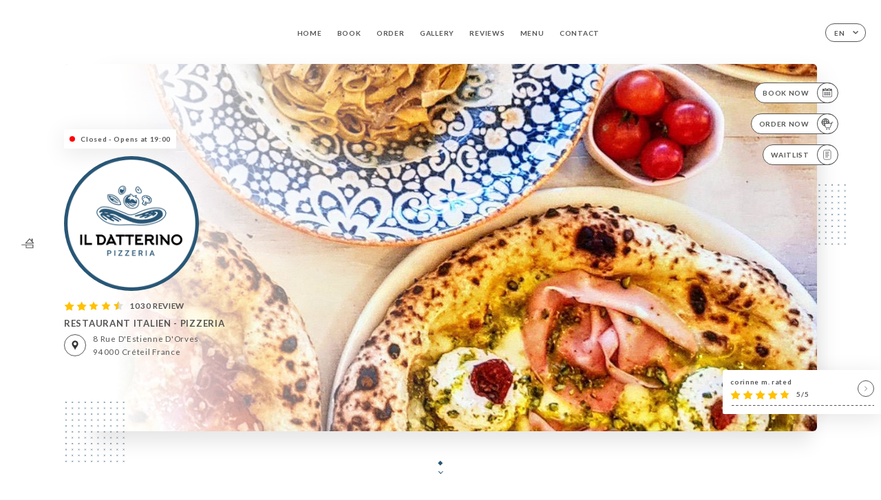

--- FILE ---
content_type: text/html; charset=UTF-8
request_url: https://ildatterino.fr/en/
body_size: 6814
content:
<!DOCTYPE html>
<html lang="en">
    <head>
        <meta charset="utf-8">
        <meta name="viewport" content="width=device-width, initial-scale=1, maximum-scale=1">
        <meta name="csrf-token" content="OSN538iCBIi4nxh3E5TGRXKH9LhpTN8jwIa7vzNl">
                    <link rel="apple-touch-icon" sizes="180x180" href="https://ildatterino.fr/favicons/apple-touch-icon.png">
            <link rel="icon" type="image/png" sizes="32x32" href="https://ildatterino.fr/favicons/favicon-32x32.png">
            <link rel="icon" type="image/png" sizes="16x16" href="https://ildatterino.fr/favicons/favicon-16x16.png">
        
        <title>IL DATTERINO | Site officiel, avis, commandez et réservez en ligne </title>

        <!-- Styles -->
        <link rel="stylesheet" href="/css/app.css?id=a8b8dbdca731fb5ec49396010164a31c">

        <!-- Scripts -->
        <script src="/js/app.js?id=4b66e7ca790acdb9758e3604730f7198" defer></script>       

        
    </head>
    <body>
        <div class="container white">
            <div class="main-section">
        <!-- Adding #header__navigation -->
<div class="header-contain ">
    <button type="button" class="burger-menu" id="burger_menu">
        <span class="burger-circle">
            <span class="burger-bars">
                <span class="first-bar"></span>
                <span class="second-bar"></span>
                <span class="third-bar"></span>
            </span>
        </span>
        <div class="menu-text">menu</div>
    </button>
    <div class="lang">
        <span class="btn-primary">
            <span class="text">
                en
            </span>
            <span class="icon">
                <i class="ic ic-arrow-down"></i>
            </span>
        </span>
    
        <div class="lang_contain drop-flag">
    <div class="blur_lang"></div>
    <div class="lang_container ">
        <a href="#" class="close">
            <i class="ic ic-close"></i>
        </a>
        <div class="header_lang">
            <img src="/svg/shapes/language_illu.svg" alt="">
            <p>Select your language:</p>
        </div>
        <ul>
                                                                            <li>
                        <a class="active" href="/en/">
                            <i class="flag flag-en"></i>
                            <span>English</span>
                            <i class="ic ic_check_lang"></i>
                        </a>
                    </li>
                                                                                                                                                                                                                                                                                                                                                                                                                                    
                                                <li>
                        <a href="/fr/">
                            <i class="flag flag-fr"></i>
                            <span>French</span>
                        </a>
                    </li>
                                                                                            <li>
                        <a href="/es/">
                            <i class="flag flag-es"></i>
                            <span>Spanish</span>
                        </a>
                    </li>
                                                                <li>
                        <a href="/ca/">
                            <i class="flag flag-ca"></i>
                            <span>Catalan</span>
                        </a>
                    </li>
                                                                <li>
                        <a href="/it/">
                            <i class="flag flag-it"></i>
                            <span>Italian</span>
                        </a>
                    </li>
                                                                <li>
                        <a href="/de/">
                            <i class="flag flag-de"></i>
                            <span>German</span>
                        </a>
                    </li>
                                                                <li>
                        <a href="/pt/">
                            <i class="flag flag-pt"></i>
                            <span>Portuguese</span>
                        </a>
                    </li>
                                                                <li>
                        <a href="/sv/">
                            <i class="flag flag-sv"></i>
                            <span>Swedish</span>
                        </a>
                    </li>
                                                                <li>
                        <a href="/zh/">
                            <i class="flag flag-zh"></i>
                            <span>简体中文 (Chinese)</span>
                        </a>
                    </li>
                                                                <li>
                        <a href="/ja/">
                            <i class="flag flag-ja"></i>
                            <span>Japanese</span>
                        </a>
                    </li>
                                                                <li>
                        <a href="/ru/">
                            <i class="flag flag-ru"></i>
                            <span>Russian</span>
                        </a>
                    </li>
                                                                <li>
                        <a href="/ar/">
                            <i class="flag flag-ar"></i>
                            <span>Arabic</span>
                        </a>
                    </li>
                                                                <li>
                        <a href="/nl/">
                            <i class="flag flag-nl"></i>
                            <span>Dutch</span>
                        </a>
                    </li>
                                                                <li>
                        <a href="/ko/">
                            <i class="flag flag-ko"></i>
                            <span>한국어 (Korean)</span>
                        </a>
                    </li>
                                                                <li>
                        <a href="/cs/">
                            <i class="flag flag-cs"></i>
                            <span>Czech</span>
                        </a>
                    </li>
                                                                <li>
                        <a href="/el/">
                            <i class="flag flag-el"></i>
                            <span>Greek</span>
                        </a>
                    </li>
                                    </ul>
    </div>
</div>
    
    </div>
    <div class="blur-main-menu"></div>
    <section class="menu-bar">
        <div class="row">
            <span class="menu-close" id="menu_close"></span>
            <header>
                <!-- Header Menu navigation -->
                <div class="menu-overlay-mobile">
                    <div class="pattern-7 pattern-top pattern"></div>
                    <div class="pattern-7 pattern-bottom pattern"></div>
                    <!-- Social Media Links -->
                    <div class="social-networks">
                                            </div>
                    <!-- Social Media Links -->
                </div>
                <!-- Header Menu navigation -->
                <div class="header__menu-right">
                    <div class=" menu__items">
                        <ul class="menu">
                                                                                                <li><a href="https://ildatterino.fr/en" class=" link">Home</a></li>
                                                                                                                                            <li><a href="https://ildatterino.fr/en/booking" class=" link">Book</a></li>
                                                                                                                <li><a href="https://usellweb.co/landingpage/il-datterino" class=" link">Order</a></li>
                                                                        
                                                                    
                                                                                                <li><a href="https://ildatterino.fr/en/gallery" class=" link">Gallery</a></li>
                                                                                                    
                                                                                                <li><a href="https://ildatterino.fr/en/opinions" class=" link">Reviews</a></li>
                                                                                                    
                                                                                                <li><a href="https://ildatterino.fr/en/services" class=" link">Menu</a></li>
                                                                                                    
                                                                                                <li><a href="https://ildatterino.fr/en/contact" class=" link">Contact</a></li>
                                                                                                    
                                                    </ul>
                    </div>
                </div>
                <!-- Header Menu navigation -->
            </header>
        </div>
    </section>
    <!-- End #header__navigation -->
</div>
        <!-- Top Main Page Section -->
        <div class="scroll-section">
            <!-- See more Button scroll -->            
        </div>        
        <!-- Square Pattern -->
        <div class="pattern-7 pattern-left pattern"></div>
        <div class="pattern-7 pattern-right pattern"></div>
        <!-- Square Pattern -->
        <main style="background-image: url(https://asset.uniiti.com/images/shops/slides/e1990571c0d5272048326fe0ac5e31e3368616f7.jpeg)">
            <section>
                            <div class="filter"></div>
                
                <!-- Social Media Links -->
                <div class="social-networks">
                                                                                    <i class="bd bd-faitmaison" title="Fait Maison"></i>
                                    </div>
                <!-- Social Media Links -->

                <!-- Voir sur la carte Button -->
                <div class="main-top vnoir-rvs">
                    <div class="header__menu-left">
                                                    <div class="menu__btns">
                                <a href="https://ildatterino.fr/en/booking" class="btn-primary">
                                    <span class="text">
                                        Book Now
                                    </span>
                                    <span class="icon">
                                        <i class="ic ic-calendar"></i>
                                    </span>
                                </a>
                            </div>
                                                                                                <div class="menu__btns">
                            <a href="https://usellweb.co/landingpage/il-datterino" class="btn-primary" target=&quot;_blank&quot;>
                                <span class="text">
                                    Order Now
                                </span>
                                <span class="icon">
                                    <i class="ic illu-order"></i>
                                </span>
                            </a>
                        </div>
                                                                        <div class="menu__btns">
                            <a href="#" data-slug="il-datterino" data-lang="en" class="btn-primary waitlistBtn">
                                <span class="text">
                                    Waitlist
                                </span>
                                <span class="icon">
                                    <i class="ic ic-waitlis"></i>
                                </span>
                            </a>
                            <div class="blur_lang"></div>
                            <div class="headerMenuLeftOpen ">
                                <a href="#" class="close">
                                    <i class="ic ic-close"></i>
                                </a>
                                <div class="content waitlistIframe">

                                </div>
                            </div>
                        </div>
                                            </div>
                </div>
                <!-- Voir sur la carte Button -->                
    
                <!-- Content of Top main page -->
                <div class="main-middle middle_homepage">
                    <div class="block-status">
                        <span class="status closed"></span>
                        <p>Closed - Opens at 19:00</p>
                    </div>
                    <div class="mobile-pattern pattern-7"></div>
                    <div class="block-headline">
                                                    <div class="block-logo">
                                <div class="filter-logo">
                                                                        <div class="filter-logo-desktop"
                                    style="background: rgba(40, 86, 118, 1); border-radius: 50%; padding: 5px;">
                                        <img src="https://uniiti.com/images/shops/logos/087d672a5d036698203351146a2ae41de1b7b3f6.png" style="height: 186px"/>
                                    </div>
                                    <div class="filter-logo-mobile" style="background: rgba(40, 86, 118, 1); border-radius: 50%; padding: 5px;">
                                        <img src="https://uniiti.com/images/shops/logos/087d672a5d036698203351146a2ae41de1b7b3f6.png" style="height : 150px"/>
                                    </div>
                                </div>
                            </div>
                                                    <!-- Review -->
                                                <div class="avis">
                            <a href="https://ildatterino.fr/en/opinions" class="stars">
                                                                                                            
                                        <i class="fa fa-star"></i>
                                                                                                                                                
                                        <i class="fa fa-star"></i>
                                                                                                                                                
                                        <i class="fa fa-star"></i>
                                                                                                                                                
                                        <i class="fa fa-star"></i>
                                                                                                                                                
                                        <i class="fa fa-star-half"></i>
                                                                                                    <span class=""> 1030 Review</span>
                            </a>
                        </div>
                        <h3>
                            RESTAURANT ITALIEN - PIZZERIA
                        </h3>
                        <div class="address-carte">
                            <div class="carte">
                                                            <a href="https://www.google.com/maps/place/?q=place_id:ChIJiYbfIbgM5kcRqi02pnsReEs" class="btn-primary" target="_blank">
                                    <span class="icon">
                                        <i class="ic ic-map"></i>
                                    </span>
                                </a>
                                <a href="https://www.google.com/maps/place/?q=place_id:ChIJiYbfIbgM5kcRqi02pnsReEs" class="link_add" target="_blank">
                                                                            <span>8 Rue d&#039;Estienne d&#039;Orves</span>
                                        <span>94000 Créteil France</span>
                                                                    </a>
                                                        </div>
                        </div>
                    </div>
                    <div class="badges">
                        <!-- Social Media Links -->
                        <div class="social-networks mobile-social">
                                                    </div>
                                                                            <i class="bd bd-faitmaison" title="Fait Maison"></i>
                                             </div>
                </div>
                <!-- Content of Top main page -->
                                <!-- Review Block -->
                <div class="main-bottom">
                    <div class="block-avis">
                        <div class="link-arrow">
                            <a href="https://ildatterino.fr/en/opinions">
                                <i class="ic ic-arrow-right"></i>
                            </a>
                        </div>
                        <p class="avis-name">
                            corinne m. rated
                        </p>
                        <!-- Review -->
                                                <div class="avis">
                            <a href="https://ildatterino.fr/en/opinions" class="stars">
                                                                                                            
                                        <i class="fa fa-star"></i>
                                                                                                                                                
                                        <i class="fa fa-star"></i>
                                                                                                                                                
                                        <i class="fa fa-star"></i>
                                                                                                                                                
                                        <i class="fa fa-star"></i>
                                                                                                                                                
                                        <i class="fa fa-star"></i>
                                                                                                    <span> 5/5</span>
                            </a>
                        </div>
                                            </div>
                </div>
                <!-- Review Block -->
                            </section>
        </main>
        <div class="scroll-section">
            <!-- See more Button scroll -->
            <a href="#scroll" type="button" class="see-more">
                <span class="square"></span>
                <span class="arrow"></span>
            </a>
            <!-- See more Button scroll -->            
        </div>
        <!-- End Top Main Page Section -->
    </div>
    <div class="reach"></div>
    
    <!-- Latest News Section -->
    <section>
        <div id="scroll"></div>
        <div class="contain">
            <!-- Latest News Card Section -->
                        <!-- End Latest News Card Section -->
            <!-- About Us Section -->
            <div class="row">
                                <div class="about-us margin_added ">
                    <div class="pattern-about_us"></div>
                    <div class="title-about">
                        <h2>
                            Who are we?
                        </h2>
                    </div>
                    <div class="description">
                        <p style="text-align: center;"><span style="font-size: 18px;">Votre restaurant Il Datterino &agrave;&nbsp;Cr&eacute;teil vous transporte en Italie le temps d&rsquo;un repas.&nbsp;</span></p>
<p style="text-align: center;"><span style="font-size: 18px;">Vous ne le regretterez pas&nbsp;! Offrez-vous un menu aussi riche que diversifi&eacute;.</span></p>
<p style="text-align: center;"><span style="font-size: 18px;">&nbsp;</span></p>
                    </div>
                </div>
                        </div>
            <!-- End About Us Section -->
            <!-- Review Section -->
                        <div class="row">
                <div class=" review">
                    <div class="left-review">
                        <h2>
                            The latest review
                        </h2>
                        <a href="https://ildatterino.fr/en/opinions" class="btn-primary desktop">
                            <span class="text">
                                See more reviews
                            </span>
                            <span class="icon">
                                <i class="ic ic-star"></i>
                            </span>
                        </a>
                    </div>
                    <div class="right-review">
                        <div class="quote-left pattern pattern-7"></div>
                        <i class="ic ic-quote-left"></i>
                        <div class="contain-quote left"></div>
                        <div class="content">
                            <div class="review-name">
                                <p>
                                    corinne m. rated
                                </p>
                                <!-- Review -->
                                                                <div class="avis">
                                    <a href="https://ildatterino.fr/en/opinions" class="stars">
                                                                                                                                    
                                                <i class="fa fa-star"></i>
                                                                                                                                                                                
                                                <i class="fa fa-star"></i>
                                                                                                                                                                                
                                                <i class="fa fa-star"></i>
                                                                                                                                                                                
                                                <i class="fa fa-star"></i>
                                                                                                                                                                                
                                                <i class="fa fa-star"></i>
                                                                                                                            <span> 5 / 5</span>
                                    </a>
                                </div>
                            </div>
                            <div class="description">
                                                                
                                <div class="date">
                                    <span>
                                        01/11/2026
                                    </span>
                                    •
                                    <span>
                                        07:55
                                    </span>
                                </div>
                            </div>
                            <a href="https://ildatterino.fr/en/opinions" class="btn-primary mobile">
                                <span class="text">
                                    See more reviews
                                </span>
                                <span class="icon">
                                    <i class="ic ic-star"></i>
                                </span>
                            </a>
                        </div>
                        <div class="quote-right pattern pattern-7"></div>
                        <i class="ic ic-quote-right"></i>
                        <div class="contain-quote right"></div>                        
                    </div>
                </div>
            </div>
                        <!-- End Review Section -->
        </div>
    </section>
    <!-- End Latest News Section -->
    <!-- Map Section -->
    <section class="map-holder">

        <div class="map-shadow-top"></div>
        <div class="map-shadow-bottom"></div>
        <div id="map" class="map"></div>

        <div class="map-details">
            <div class="contain">
                <div class="row">
                    <div class="map-info">
                        <div class="top-info">
                            <div class="left">
                                <i class="ic ic-map-black"></i>
                                <p>
                                                                            <span>8 Rue d&#039;Estienne d&#039;Orves</span>
                                        <span>94000 Créteil France</span>
                                                                    </p>
                            </div>
                            <div class="right">
                                                                <a href="https://www.google.com/maps/place/?q=place_id:ChIJiYbfIbgM5kcRqi02pnsReEs" target="_blank" class="see-more">
                                        <i class="ic ic-arrow-right"></i>
                                    </a>
                                                            </div>
                        </div>
                        <div class="days-info">
                            <ul class="">
                                
                                                                <li>
                                    <span class="days">Monday</span>
                                    <span class="hours">
                                                                                    12:00-14:15 / 19:00-22:15
                                                                                </span>
                                </li>
                                                                <li>
                                    <span class="days">Tuesday</span>
                                    <span class="hours">
                                                                                    12:00-14:15 / 19:00-22:15
                                                                                </span>
                                </li>
                                                                <li>
                                    <span class="days">Wednesday</span>
                                    <span class="hours">
                                                                                    12:00-14:15 / 19:00-22:15
                                                                                </span>
                                </li>
                                                                <li>
                                    <span class="days">Thursday</span>
                                    <span class="hours">
                                                                                    12:00-14:15 / 19:00-22:15
                                                                                </span>
                                </li>
                                                                <li>
                                    <span class="days">Friday</span>
                                    <span class="hours">
                                                                                    12:00-14:15 / 19:00-22:15
                                                                                </span>
                                </li>
                                                                <li>
                                    <span class="days">Saturday</span>
                                    <span class="hours">
                                                                                    12:00-14:15 / 19:00-22:15
                                                                                </span>
                                </li>
                                                                <li>
                                    <span class="days">Sunday</span>
                                    <span class="hours">
                                                                                    12:00-14:15 / 19:00-22:15
                                                                                </span>
                                </li>
                                                            </ul>
                        </div>
                    </div>
                </div>
            </div>
        </div>
    </section>
    <!-- End Map Section -->
    <!-- Newsletter Section -->
    <section>
        <div class="contain">
            <div class="row news_marg">
                                <div class="newsletter ">
                    <div class="left">
                        <div class="newsletter-example">
                            <div class="pattern-7 pattern-left pattern"></div>
                            <div class="pattern-7 pattern-right pattern"></div>
                            <div class="card-contain">
                                <div class="sp sp-drawing-arrow"></div>
                                <div class="card">
                                    <div class="content">
                                        <h3>
                                            Il Datterino
                                        </h3>
                                        <p>
                                            Join us this evening for an event…
                                        </p>
                                    </div>
                                    <div class="date">
                                        <span>
                                            5 minutes ago
                                        </span>
                                    </div>
                                </div>
                                <div class="loading">
                                    <div class="body-content">
                                        <div class="loading-text header-loading"></div>
                                        <div class="loading-text content-loading"></div>
                                    </div>
                                    <div class="header-content">
                                        <div class="loading-text date-loading"></div>
                                    </div>
                                </div>
                                <div class="loading">
                                    <div class="body-content">
                                        <div class="loading-text header-loading"></div>
                                    </div>
                                    <div class="header-content">
                                        <div class="loading-text date-loading"></div>
                                    </div>
                                </div>
                            </div>
                        </div>
                    </div>
                    <div class="right">
                        <div class="newsletter-shape">
                            <div class="pattern-7 pattern"></div>
                            <div class="newsletter-mobile"></div>
                        </div>
                        <div class="newsletter-details">
    <h2>
        Follow all the news on Il Datterino
    </h2>
    <!-- Social Media Links -->
    <div class="social-networks">
        </div>
    <!-- Social Media Links -->
    <p>
        Sign up for our newsletter and keep up to date with upcoming events and promotions.
    </p>
    <div class="info-letter"></div>
    <div class="form-input">
        <form id="form" method="POST"
      action="https://ildatterino.fr/en/submit-newsletter"
      class="form-letter"
>
    <input type="hidden" name="_token" value="OSN538iCBIi4nxh3E5TGRXKH9LhpTN8jwIa7vzNl" autocomplete="off">
    
    <input class="checkfield" name="email" placeholder="Your email…">
            <button id="addLetter" type="submit">OK</button>
</form>
    </div>
</div>                    </div>
                </div>
                            </div>
        </div>
    </section>
    <!-- End Newsletter Section -->
    <!-- News Articles -->
        <!-- End News Articles -->
    <section>
        <div class="contain">
                </div>
    </section>

            <section class="badges-footer">
                <div class="contain">
                    <div class="row ">
                        <h3>You can also find us on…</h3>
                        <ul>
                                                            <li class="tooltip">
                                    <a href="https://uniiti.com/shop/il-datterino" target="_blank">
                                        <i class="bd bd-uniiti"></i>
                                    </a>
                                    <span class="tooltiptext">Uniiti</span>
                                </li>
                                                    </ul>
                    </div>
                </div>
            </section>

            <section class="footer">
                <div class="contain">
                    <div class="row">
                        <div class="footer-container">
                            <div class="footer-identity">
                                <h2>Il Datterino</h2>
                                <address>
                                                                            <span>8 Rue d&#039;Estienne d&#039;Orves</span>
                                        <span>94000 Créteil France</span>
                                                                    </address>
                                                                    <a href="tel:+33142071038" class="btn-primary phone_btn">
                                        <span class="text">
                                            +33142071038
                                        </span>
                                        <span class="icon">
                                            <i class="ic ic-phone"></i>
                                        </span>
                                    </a>
                                                                <div class="lang">
                                    <span class="btn-primary">
                                        <span class="text">
                                            en
                                        </span>
                                        <span class="icon">
                                            <i class="ic ic-arrow-down"></i>
                                        </span>
                                    </span>
                                
                                    <div class="lang_contain drop-flag">
    <div class="blur_lang"></div>
    <div class="lang_container ">
        <a href="#" class="close">
            <i class="ic ic-close"></i>
        </a>
        <div class="header_lang">
            <img src="/svg/shapes/language_illu.svg" alt="">
            <p>Select your language:</p>
        </div>
        <ul>
                                                                            <li>
                        <a class="active" href="/en/">
                            <i class="flag flag-en"></i>
                            <span>English</span>
                            <i class="ic ic_check_lang"></i>
                        </a>
                    </li>
                                                                                                                                                                                                                                                                                                                                                                                                                                    
                                                <li>
                        <a href="/fr/">
                            <i class="flag flag-fr"></i>
                            <span>French</span>
                        </a>
                    </li>
                                                                                            <li>
                        <a href="/es/">
                            <i class="flag flag-es"></i>
                            <span>Spanish</span>
                        </a>
                    </li>
                                                                <li>
                        <a href="/ca/">
                            <i class="flag flag-ca"></i>
                            <span>Catalan</span>
                        </a>
                    </li>
                                                                <li>
                        <a href="/it/">
                            <i class="flag flag-it"></i>
                            <span>Italian</span>
                        </a>
                    </li>
                                                                <li>
                        <a href="/de/">
                            <i class="flag flag-de"></i>
                            <span>German</span>
                        </a>
                    </li>
                                                                <li>
                        <a href="/pt/">
                            <i class="flag flag-pt"></i>
                            <span>Portuguese</span>
                        </a>
                    </li>
                                                                <li>
                        <a href="/sv/">
                            <i class="flag flag-sv"></i>
                            <span>Swedish</span>
                        </a>
                    </li>
                                                                <li>
                        <a href="/zh/">
                            <i class="flag flag-zh"></i>
                            <span>简体中文 (Chinese)</span>
                        </a>
                    </li>
                                                                <li>
                        <a href="/ja/">
                            <i class="flag flag-ja"></i>
                            <span>Japanese</span>
                        </a>
                    </li>
                                                                <li>
                        <a href="/ru/">
                            <i class="flag flag-ru"></i>
                            <span>Russian</span>
                        </a>
                    </li>
                                                                <li>
                        <a href="/ar/">
                            <i class="flag flag-ar"></i>
                            <span>Arabic</span>
                        </a>
                    </li>
                                                                <li>
                        <a href="/nl/">
                            <i class="flag flag-nl"></i>
                            <span>Dutch</span>
                        </a>
                    </li>
                                                                <li>
                        <a href="/ko/">
                            <i class="flag flag-ko"></i>
                            <span>한국어 (Korean)</span>
                        </a>
                    </li>
                                                                <li>
                        <a href="/cs/">
                            <i class="flag flag-cs"></i>
                            <span>Czech</span>
                        </a>
                    </li>
                                                                <li>
                        <a href="/el/">
                            <i class="flag flag-el"></i>
                            <span>Greek</span>
                        </a>
                    </li>
                                    </ul>
    </div>
</div>
                                
                                </div>
                            </div>
                            <div class="footer-list ">
                                <ul>
                                                                                                                        <li><a href="https://ildatterino.fr/en" class="link">Home</a></li>
                                                                                                                                                                <li><a href="https://ildatterino.fr/en/gallery" class="link">Gallery</a></li>
                                                                                                                                                                <li><a href="https://ildatterino.fr/en/opinions" class="link">Reviews</a></li>
                                                                                                                                                                <li><a href="https://ildatterino.fr/en/services" class="link">Menu</a></li>
                                                                                                                                                                <li><a href="https://ildatterino.fr/en/contact" class="link">Contact</a></li>
                                                                                                                <li><a href="https://ildatterino.fr/en/legal-notice">Legal Notices</a></li>
                                </ul>
                            </div>
                                                        <div class="divider"></div>
                            <div class="newsletter ">
                                <div class="right">
                                    <div class="newsletter-details">
    <h2>
        Follow all the news on Il Datterino
    </h2>
    <!-- Social Media Links -->
    <div class="social-networks">
        </div>
    <!-- Social Media Links -->
    <p>
        Sign up for our newsletter and keep up to date with upcoming events and promotions.
    </p>
    <div class="info-letter"></div>
    <div class="form-input">
        <form id="form" method="POST"
      action="https://ildatterino.fr/en/submit-newsletter"
      class="form-letter"
>
    <input type="hidden" name="_token" value="OSN538iCBIi4nxh3E5TGRXKH9LhpTN8jwIa7vzNl" autocomplete="off">
    
    <input class="checkfield" name="email" placeholder="Your email…">
            <button id="addLetter" type="submit">OK</button>
</form>
    </div>
</div>                                </div>
                            </div>
                                                        
                        </div>
                        <div class="copyright-container">
                            <div class="copyright">© Copyright 2026 - Il Datterino - all rights reserved</div>
                            <div class="designed-by ">
                                <span>Site created with</span>
                                <span class="ic ic-heart"></span>
                                <span>in</span>
                                <div class="dashed"></div>
                                <span class="ic ic-eiffeltower"></span>
                                <span>by <a href="https://uniiti.com/" target="_blank">Uniiti</a></span>
                            </div>
                        </div>
                    </div>
                </div>
            </section>

            <!-- Scroll bottom secttion-->
                                                <nav class="reserve-section both-btn">
                        <a href="https://ildatterino.fr/en/booking">
                            <i class="illu illu-reserver" title=""></i>
                            <span>Book</span>
                        </a>
                        <div class="divider"></div>
                        <a href="https://usellweb.co/landingpage/il-datterino" target=&quot;_blank&quot;>
                            <i class="ic illu-order"></i>
                            <span>Order</span>
                        </a>                        
                    </nav>
                            
            <!-- Quick links-->
            <nav class="nav-mobile">
                                                                                        <a href="https://usellweb.co/landingpage/il-datterino" target=&quot;_blank&quot;><i class="illu illu-order" title="Commander"></i> Order</a>
                                                                                                                                    <a href="https://ildatterino.fr/en/booking"><i class="illu illu-reserver" title="Réserver"></i> Book</a>                
                                                                                                        <a href="https://ildatterino.fr/en/services"><i class="illu illu-menu" title="Carte"></i> Menu</a>
                                                                                <a href="https://maps.google.com/?q=48.792121,2.462953" target="_blank"><i class="illu illu-itineraire" title="Itinéraire"></i> Itinéraire</a>                    
                                                </nav>



        </div>

        
        <style>        
            main section .see-more .square,
            .header-page .articles .contain .row .card .content .left h2::after,
            .header-page .events .contain .row .card .content .left h2::after,
            .faq .contain .row .question::after, .legales .contain .row .question::after,
            .row header .header__menu-right .menu__items .menu li .link:hover::after,
            .row header .header__menu-right .menu__items .menu li .link:hover::before,
            .row header .header__menu-right .menu__items .menu li .active::before,
            .row header .header__menu-right .menu__items .menu li .active::after,
            section .contain .row .latest-news .news-content .left .title a::after,
            .scroll-section .see-more .square,
            .services_items::after,
            .services .contain .row .services_menu .services_pack .info_menu .info p::after,
            .social-networks .diveder,
            .reserve-section,
            .container.dark .both-btn .divider,
            .container.black .both-btn .divider {
                background-color: #285676;
            }
            .black main section .filter {
                background-color: #FFFFFF;
                opacity: 0.4                
            }
            .row .about-us .description,
            main section .see-more .arrow,
            .scroll-section .see-more .square,
            .scroll-section .see-more .arrow,
            .btn-primary:hover,
            .btn-primary:hover .icon,
            .see-more:hover,
            .read-more a:hover,
            .read-more span:hover,
            .container.dark .btn-primary:hover,
            main section .main-bottom .block-avis .link-arrow a:hover,
            .services .contain .row .header .tabs .tab-item a.active-item,
            .services .contain .row .header .tabs .tab-item a:hover {
                border-color: #285676 !important;
            }
            .container .lang .lang_contain .lang_container ul li a:hover,
            .container .lang .lang_contain .lang_container ul li a.active {
                border-color: #285676 !important;
                box-shadow: 0px 8px 34px rgba(0, 0, 0, 0.06);
            }
            .pattern,
            .row .review .right-review .ic-quote-left,
            .row .review .right-review .ic-quote-right,
            .quotes .row .ic,
            .container.black main section .main-middle .mobile-pattern,
            main section .main-middle .mobile-pattern,
            .news-articles .left .arrows-news,
            .services .contain .row .notice .ic-info-services,
            .services .contain .row .services_menu .divider i,
            section .contain .row .latest-news .news-image,
            .news-articles .right .articles-card .image,
            .container.dark .reserve-section a .illu-reserver,
            .container.dark .reserve-section a .illu-order,
            .container.black .reserve-section a .illu-reserver,
            .container.black .reserve-section a .illu-order,
            .container.dark .reserve-section a .illu-waitlist,
            .container.black .reserve-section a .illu-waitlist,
            .container .lang .lang_contain .lang_container ul li .ic_check_lang,
            .gallery .row .video-swiper .swiper-slide-video .swiper-slide .thumb_cover{ 
                background-color: #285676;
                -webkit-mask-size: contain;
                mask-size: cover;
                -webkit-mask-repeat: no-repeat;
                -webkit-mask-position: center center;                
            }
            .container.dark .reserve-section span,
            .container.black .reserve-section span {
                color: #285676;
            }
            .row .about-us .description a,
            .article-detail .contain .row .content .content-description a{
                color: #285676;
                text-decoration: underline;
                display: inline-block;
            }
            .booking .row .links a:hover,
            .booking .contain .row .iframe .links a:hover,
            .usel .contain .row .iframe .links a:hover {
                border-color: #285676;
                color: #285676 !important;
            }
            main section .main-middle .block-headline h1 {
                font-size: clamp(30px, 60px, 50px);
            }
            @media screen and (max-width: 1024px) {
                main section .main-middle .block-headline .block-logo .filter-logo-desktop {
                        display: none;
                }
                main section .main-middle .block-headline .block-logo .filter-logo-mobile {
                    display: flex;
                    align-items: center;
                    justify-content: center;                    
                }                
                main section .main-middle .block-headline h1 {
                    font-size: clamp(30px,60px, 50px);
                    line-height: 60px;
                }
            }
        </style>
    </body>
</html>
<script>
    translation = {
        empty_field: 'Oops! Please enter your email',
        newsletter_success: 'Great, you have registered for the newsletter!',
        newsletter_error: 'Your email must be in a valid format. Example name@domain.com',
        newsletter_exist: 'oops! You have already registered for the newsletter',
    },
    shop = {
        longitude: '2.462953',
        latitude: '48.792121'
    },
    env = {
        BOOKING_PARAM: 'https://uniiti.com',
        CURRENT_DOMAIN: 'uniiti-prod.com',
        uniiti_id: '2004',
        MAP_API_TOKEN:  '',
    }
</script>



--- FILE ---
content_type: image/svg+xml
request_url: https://ildatterino.fr/svg/flags/sv.svg
body_size: 1710
content:
<?xml version="1.0" encoding="UTF-8"?>
<!DOCTYPE svg PUBLIC "-//W3C//DTD SVG 1.1//EN" "http://www.w3.org/Graphics/SVG/1.1/DTD/svg11.dtd">
<svg xmlns="http://www.w3.org/2000/svg" version="1.1" width="1280px" height="800px" style="shape-rendering:geometricPrecision; text-rendering:geometricPrecision; image-rendering:optimizeQuality; fill-rule:evenodd; clip-rule:evenodd" xmlns:xlink="http://www.w3.org/1999/xlink">
<g><path style="opacity:1" fill="#0069a7" d="M -0.5,-0.5 C 132.833,-0.5 266.167,-0.5 399.5,-0.5C 399.5,106.167 399.5,212.833 399.5,319.5C 266.167,319.5 132.833,319.5 -0.5,319.5C -0.5,212.833 -0.5,106.167 -0.5,-0.5 Z"/></g>
<g><path style="opacity:1" fill="#fdcc00" d="M 399.5,-0.5 C 452.833,-0.5 506.167,-0.5 559.5,-0.5C 559.5,106.167 559.5,212.833 559.5,319.5C 799.5,319.5 1039.5,319.5 1279.5,319.5C 1279.5,372.833 1279.5,426.167 1279.5,479.5C 1039.5,479.5 799.5,479.5 559.5,479.5C 559.5,586.167 559.5,692.833 559.5,799.5C 506.167,799.5 452.833,799.5 399.5,799.5C 399.5,692.833 399.5,586.167 399.5,479.5C 266.167,479.5 132.833,479.5 -0.5,479.5C -0.5,426.167 -0.5,372.833 -0.5,319.5C 132.833,319.5 266.167,319.5 399.5,319.5C 399.5,212.833 399.5,106.167 399.5,-0.5 Z"/></g>
<g><path style="opacity:1" fill="#0069a7" d="M 559.5,-0.5 C 799.5,-0.5 1039.5,-0.5 1279.5,-0.5C 1279.5,106.167 1279.5,212.833 1279.5,319.5C 1039.5,319.5 799.5,319.5 559.5,319.5C 559.5,212.833 559.5,106.167 559.5,-0.5 Z"/></g>
<g><path style="opacity:1" fill="#0069a7" d="M -0.5,479.5 C 132.833,479.5 266.167,479.5 399.5,479.5C 399.5,586.167 399.5,692.833 399.5,799.5C 266.167,799.5 132.833,799.5 -0.5,799.5C -0.5,692.833 -0.5,586.167 -0.5,479.5 Z"/></g>
<g><path style="opacity:1" fill="#0069a7" d="M 1279.5,479.5 C 1279.5,586.167 1279.5,692.833 1279.5,799.5C 1039.5,799.5 799.5,799.5 559.5,799.5C 559.5,692.833 559.5,586.167 559.5,479.5C 799.5,479.5 1039.5,479.5 1279.5,479.5 Z"/></g>
</svg>


--- FILE ---
content_type: image/svg+xml
request_url: https://ildatterino.fr/svg/shapes/pattern7.svg
body_size: 4699
content:
<svg xmlns="http://www.w3.org/2000/svg" width="130" height="130" viewBox="0 0 130 130">
    <g fill="none" fill-rule="evenodd">
        <g stroke="#27499F" stroke-width=".8">
            <g>
                <path d="M6.95 4.121L4.12 6.95m0-2.829L6.95 6.95m13-2.829L17.12 6.95m0-2.829L19.95 6.95m13-2.829L30.12 6.95m0-2.829L32.95 6.95m13-2.829L43.12 6.95m0-2.829L45.95 6.95m13-2.829L56.12 6.95m0-2.829L58.95 6.95m13-2.829L69.12 6.95m0-2.829L71.95 6.95m13-2.829L82.12 6.95m0-2.829L84.95 6.95m13-2.829L95.12 6.95m0-2.829L97.95 6.95m13-2.829L108.12 6.95m0-2.829l2.829 2.829m13-2.829L121.12 6.95m0-2.829l2.829 2.829M6.95 52.12L4.12 54.95m0-2.829L6.95 54.95m13-2.829L17.12 54.95m0-2.829l2.829 2.829m13-2.829L30.12 54.95m0-2.829l2.829 2.829m13-2.829L43.12 54.95m0-2.829l2.829 2.829m13-2.829L56.12 54.95m0-2.829l2.829 2.829m13-2.829L69.12 54.95m0-2.829l2.829 2.829m13-2.829L82.12 54.95m0-2.829l2.829 2.829m13-2.829L95.12 54.95m0-2.829l2.829 2.829m13-2.829l-2.829 2.829m0-2.829l2.829 2.829m13-2.829l-2.829 2.829m0-2.829l2.829 2.829m-117 45.171L4.12 102.95m0-2.829l2.829 2.829m13-2.829l-2.829 2.829m0-2.829l2.829 2.829m13-2.829l-2.829 2.829m0-2.829l2.829 2.829m13-2.829l-2.829 2.829m0-2.829l2.829 2.829m13-2.829l-2.829 2.829m0-2.829l2.829 2.829m13-2.829l-2.829 2.829m0-2.829l2.829 2.829m13-2.829l-2.829 2.829m0-2.829l2.829 2.829m13-2.829l-2.829 2.829m0-2.829l2.829 2.829m13-2.829l-2.829 2.829m0-2.829l2.829 2.829m13-2.829l-2.829 2.829m0-2.829l2.829 2.829M6.95 28.12L4.12 30.95m0-2.829L6.95 30.95m13-2.829L17.12 30.95m0-2.829l2.829 2.829m13-2.829L30.12 30.95m0-2.829l2.829 2.829m13-2.829L43.12 30.95m0-2.829l2.829 2.829m13-2.829L56.12 30.95m0-2.829l2.829 2.829m13-2.829L69.12 30.95m0-2.829l2.829 2.829m13-2.829L82.12 30.95m0-2.829l2.829 2.829m13-2.829L95.12 30.95m0-2.829l2.829 2.829m13-2.829l-2.829 2.829m0-2.829l2.829 2.829m13-2.829l-2.829 2.829m0-2.829l2.829 2.829M6.95 76.12L4.12 78.95m0-2.829L6.95 78.95m13-2.829L17.12 78.95m0-2.829l2.829 2.829m13-2.829L30.12 78.95m0-2.829l2.829 2.829m13-2.829L43.12 78.95m0-2.829l2.829 2.829m13-2.829L56.12 78.95m0-2.829l2.829 2.829m13-2.829L69.12 78.95m0-2.829l2.829 2.829m13-2.829L82.12 78.95m0-2.829l2.829 2.829m13-2.829L95.12 78.95m0-2.829l2.829 2.829m13-2.829l-2.829 2.829m0-2.829l2.829 2.829m13-2.829l-2.829 2.829m0-2.829l2.829 2.829m-117 45.171L4.12 126.95m0-2.829l2.829 2.829m13-2.829l-2.829 2.829m0-2.829l2.829 2.829m13-2.829l-2.829 2.829m0-2.829l2.829 2.829m13-2.829l-2.829 2.829m0-2.829l2.829 2.829m13-2.829l-2.829 2.829m0-2.829l2.829 2.829m13-2.829l-2.829 2.829m0-2.829l2.829 2.829m13-2.829l-2.829 2.829m0-2.829l2.829 2.829m13-2.829l-2.829 2.829m0-2.829l2.829 2.829m13-2.829l-2.829 2.829m0-2.829l2.829 2.829m13-2.829l-2.829 2.829m0-2.829l2.829 2.829M6.95 16.12L4.12 18.95m0-2.829L6.95 18.95m13-2.829L17.12 18.95m0-2.829l2.829 2.829m13-2.829L30.12 18.95m0-2.829l2.829 2.829m13-2.829L43.12 18.95m0-2.829l2.829 2.829m13-2.829L56.12 18.95m0-2.829l2.829 2.829m13-2.829L69.12 18.95m0-2.829l2.829 2.829m13-2.829L82.12 18.95m0-2.829l2.829 2.829m13-2.829L95.12 18.95m0-2.829l2.829 2.829m13-2.829l-2.829 2.829m0-2.829l2.829 2.829m13-2.829l-2.829 2.829m0-2.829l2.829 2.829M6.95 64.12L4.12 66.95m0-2.829L6.95 66.95m13-2.829L17.12 66.95m0-2.829l2.829 2.829m13-2.829L30.12 66.95m0-2.829l2.829 2.829m13-2.829L43.12 66.95m0-2.829l2.829 2.829m13-2.829L56.12 66.95m0-2.829l2.829 2.829m13-2.829L69.12 66.95m0-2.829l2.829 2.829m13-2.829L82.12 66.95m0-2.829l2.829 2.829m13-2.829L95.12 66.95m0-2.829l2.829 2.829m13-2.829l-2.829 2.829m0-2.829l2.829 2.829m13-2.829l-2.829 2.829m0-2.829l2.829 2.829m-117 45.171L4.12 114.95m0-2.829l2.829 2.829m13-2.829l-2.829 2.829m0-2.829l2.829 2.829m13-2.829l-2.829 2.829m0-2.829l2.829 2.829m13-2.829l-2.829 2.829m0-2.829l2.829 2.829m13-2.829l-2.829 2.829m0-2.829l2.829 2.829m13-2.829l-2.829 2.829m0-2.829l2.829 2.829m13-2.829l-2.829 2.829m0-2.829l2.829 2.829m13-2.829l-2.829 2.829m0-2.829l2.829 2.829m13-2.829l-2.829 2.829m0-2.829l2.829 2.829m13-2.829l-2.829 2.829m0-2.829l2.829 2.829M6.95 40.12L4.12 42.95m0-2.829L6.95 42.95m13-2.829L17.12 42.95m0-2.829l2.829 2.829m13-2.829L30.12 42.95m0-2.829l2.829 2.829m13-2.829L43.12 42.95m0-2.829l2.829 2.829m13-2.829L56.12 42.95m0-2.829l2.829 2.829m13-2.829L69.12 42.95m0-2.829l2.829 2.829m13-2.829L82.12 42.95m0-2.829l2.829 2.829m13-2.829L95.12 42.95m0-2.829l2.829 2.829m13-2.829l-2.829 2.829m0-2.829l2.829 2.829m13-2.829l-2.829 2.829m0-2.829l2.829 2.829M6.95 88.12L4.12 90.95m0-2.829L6.95 90.95m13-2.829L17.12 90.95m0-2.829l2.829 2.829m13-2.829L30.12 90.95m0-2.829l2.829 2.829m13-2.829L43.12 90.95m0-2.829l2.829 2.829m13-2.829L56.12 90.95m0-2.829l2.829 2.829m13-2.829L69.12 90.95m0-2.829l2.829 2.829m13-2.829L82.12 90.95m0-2.829l2.829 2.829m13-2.829L95.12 90.95m0-2.829l2.829 2.829m13-2.829l-2.829 2.829m0-2.829l2.829 2.829m13-2.829l-2.829 2.829m0-2.829l2.829 2.829" transform="translate(-257 -459) translate(257 459)"/>
            </g>
        </g>
    </g>
</svg>
